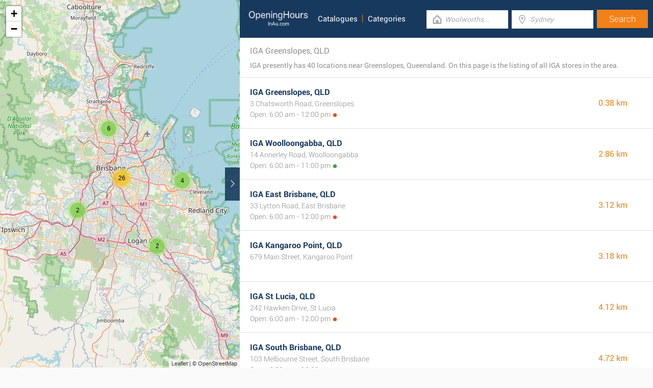

--- FILE ---
content_type: text/html; charset=UTF-8
request_url: https://www.openinghoursau.com/retailers/iga/greenslopes-qld
body_size: 3157
content:
<!DOCTYPE html><html lang="en_AU"><head><meta name="google-site-verification"content="dJmrIUrMLPqANP0d6ohu-cxSH8oXJfWwNO12Bm5tSj8"/><meta name="msvalidate.01"content="7A8FB32C6D0255AF75EE091D5AB857F2"/><meta charset="UTF-8"/><title>IGA Greenslopes, QLD - Store Locator & Opening Hours</title><meta http-equiv="X-UA-Compatible"content="IE=edge"/><meta name="theme-color"content="#17385E"/><meta name="viewport"content="width=device-width, initial-scale=1"/><base href="https://www.openinghoursau.com/"/><link rel="stylesheet"href="https://www.openinghoursau.com/css/final.act.min.css?v=3"media="screen"/><link rel="stylesheet"href="https://www.openinghoursau.com/css/final.add.css?v=12"media="screen"/><link rel="preload"as="image"shref="https://a.tile.openstreetmap.org/"/><link rel="preload"as="image"href="https://b.tile.openstreetmap.org/"/><link rel="preload"as="image"href="https://c.tile.openstreetmap.org/"/><link rel="next"href="https://www.openinghoursau.com/retailers/iga/greenslopes-qld?from=1"/></head><body class="search-page search-page-roll"><input type="checkbox"class="display-none"id="change"/><input type="checkbox"class="display-none"id="search-input"/><div class="map-frame"><div id="map"></div></div><header class="main-header"><div class="row"><div class="span-large-10 span-medium-10 logo-section"><a class="main-logo"href="https://www.openinghoursau.com/"><img src="images/logo_web_retail_au.png"alt="Logo"height="36"width="130"/></a><div class="navbar"><ul><li><a href="https://www.openinghoursau.com/catalogues/">Catalogues</a></li><li><a href="https://www.openinghoursau.com/categories/">Categories</a></li></ul></div><div class="side-menu"><input type="checkbox"class="display-none"id="menu"/><label for="search-input"class="label-search"onclick><i class="tiecons tiecons-search-simple"></i></label><label for="menu"class="label-menu"onclick><i class="tiecons tiecons-menu-light"></i></label><ul class="mobile-menu"><li><a href="https://www.openinghoursau.com/catalogues/">Catalogues</a></li><li><a href="https://www.openinghoursau.com/categories/">Categories</a></li></ul></div></div><div class="span-large-14 span-medium-14 form-section"id="form-section"><form action="/"class="clearfix"><div class="input"><i class="tiecons tiecons-home-simple-door"></i><input type="text"name="q"value=""placeholder="Woolworths..."class="focusInput"/></div><div class="input"><i class="tiecons tiecons-mappoint"></i><input type="text"name="place"value=""id="place"placeholder="Sydney"/></div><div class="input submit"><input type="submit"value="Search"/></div></form></div></div></header><section><label for="change"class="change"><i class="tiecons tiecons-arrow-simple-normal-right"></i></label><div class="row"><div class="search-what"><h1 class="like-p main-title">IGA Greenslopes, QLD</h1><p class="small-p description">IGA presently has 40 locations near Greenslopes, Queensland. On this page is the listing of all IGA stores in the area. </p></div><div class="search-places"><div class="place"><h2><a href="https://www.openinghoursau.com/iga-greenslopes-qld"class="special">IGA Greenslopes, QLD</a></h2><div class="like-strong long-address">3 Chatsworth Road, Greenslopes</div><span class="open-time closed">Open: 6:00 am - 12:00 pm</span><span class="distance">0.38 km </span></div><div class="place"><h2><a href="https://www.openinghoursau.com/iga-woolloongabba-qld"class="special">IGA Woolloongabba, QLD</a></h2><div class="like-strong long-address">14 Annerley Road, Woolloongabba</div><span class="open-time open">Open: 6:00 am - 11:00 pm</span><span class="distance">2.86 km </span></div><div class="place"><h2><a href="https://www.openinghoursau.com/iga-east-brisbane-qld"class="special">IGA East Brisbane, QLD</a></h2><div class="like-strong long-address">33 Lytton Road, East Brisbane</div><span class="open-time closed">Open: 6:00 am - 12:00 pm</span><span class="distance">3.12 km </span></div><div class="place"><h2><a href="https://www.openinghoursau.com/iga-kangaroo-point-qld"class="special">IGA Kangaroo Point, QLD</a></h2><div class="like-strong long-address">679 Main Street, Kangaroo Point</div><br/><span class="distance">3.18 km </span></div><div class="place"><h2><a href="https://www.openinghoursau.com/iga-st-lucia-qld"class="special">IGA St Lucia, QLD</a></h2><div class="like-strong long-address">242 Hawken Drive, St Lucia</div><span class="open-time closed">Open: 6:00 am - 12:00 pm</span><span class="distance">4.12 km </span></div><div class="place"><h2><a href="https://www.openinghoursau.com/iga-south-brisbane-qld"class="special">IGA South Brisbane, QLD</a></h2><div class="like-strong long-address">103 Melbourne Street, South Brisbane</div><span class="open-time open">Open: 6:00 am - 10:00 pm</span><span class="distance">4.72 km </span></div></div><div class="pagination"><a class="number-page active"href="https://www.openinghoursau.com/retailers/iga/greenslopes-qld">1</a><a class="number-page"href="https://www.openinghoursau.com/retailers/iga/greenslopes-qld?from=1">2</a><a class="number-page"href="https://www.openinghoursau.com/retailers/iga/greenslopes-qld?from=2">3</a><a class="number-page"href="https://www.openinghoursau.com/retailers/iga/greenslopes-qld?from=3">4</a><a class="number-page"href="https://www.openinghoursau.com/retailers/iga/greenslopes-qld?from=4">5</a><a class="next-page"href="https://www.openinghoursau.com/retailers/iga/greenslopes-qld?from=1"><i class="tiecons tiecons-arrow-simple-normal-right"></i></a></div><footer class="main-footer"><div class="container"><div class="row"><div class="span-medium-8"><div class="navbar navbar-left"><ul><li><a href="https://www.openinghoursau.com/locations/">Places</a></li><li><a href="https://www.openinghoursau.com/retailers/">Retailers</a></li><li><a href="https://www.openinghoursau.com/catalogues/">Catalogues</a></li></ul></div></div><div class="span-medium-16"><div class="navbar navbar-right"><ul><li><a href="https://www.openinghoursau.com/info/business"rel="nofollow">Add Business</a></li><li><a href="https://www.openinghoursau.com/info/contact"rel="nofollow">Contact Us</a></li><li><a href="https://www.openinghoursau.com/info/privacy-policy"rel="nofollow">Privacy &amp; Terms</a></li><li>Copyright &copy; 2015 </li></ul></div></div></div></div></footer></div></section><script> var clat = -27.5070000; var clng = 153.0480000; var markerShop = [[-27.5077760,153.0517430], [-27.4871990,153.0295220], [-27.4792820,153.0428310], [-27.4805970,153.0357510], [-27.5019440,153.0066530], [-27.4750960,153.0164030], [-27.4962240,153.0948260], [-27.4649000,153.0301130], [-27.4621510,153.0399630], [-27.4615710,153.0243530], [-27.4529270,153.0375550], [-27.4689220,153.0032040], [-27.5228120,152.9877010], [-27.4473820,153.0363000], [-27.4403070,153.0699190], [-27.4358530,153.0650160], [-27.4835230,153.1261270], [-27.4741230,153.1261220], [-27.4288990,153.0586700], [-27.5906580,153.0276420], [-27.5889650,153.0841080], [-27.4907230,153.1523130], [-27.5322580,152.9422190], [-27.4673930,153.1543650], [-27.6126110,153.0407090], [-27.5946060,153.1152500], [-27.4074520,152.9993130], [-27.4118810,152.9738210], [-27.5296750,152.9097600], [-27.6108570,152.9583590], [-27.3914480,152.9750700], [-27.4542660,153.1853330], [-27.3586850,153.0389450], [-27.4918120,153.2173120], [-27.3522150,153.0600000], [-27.5437270,153.2237110], [-27.6434810,153.1541240], [-27.5092410,153.2362370], [-27.3297830,153.0571380], [-27.6665670,153.1408390]]; var directShop = [['IGA Greenslopes, QLD','iga-greenslopes-qld'], ['IGA Woolloongabba, QLD','iga-woolloongabba-qld'], ['IGA East Brisbane, QLD','iga-east-brisbane-qld'], ['IGA Kangaroo Point, QLD','iga-kangaroo-point-qld'], ['IGA St Lucia, QLD','iga-st-lucia-qld'], ['IGA South Brisbane, QLD','iga-south-brisbane-qld'], ['IGA Carina Heights, QLD','iga-carina-heights-qld'], ['IGA Brisbane City, QLD','iga-brisbane-city-qld'], ['IGA New Farm, QLD','iga-new-farm-qld'], ['IGA Spring Hill, QLD','iga-spring-hill-qld'], ['IGA Fortitude Valley, QLD','iga-fortitude-valley-qld'], ['IGA Milton, QLD','iga-milton-qld'], ['IGA Graceville, QLD','iga-graceville-qld'], ['IGA Bowen Hills, QLD','iga-bowen-hills-qld'], ['IGA Hamilton, QLD','iga-hamilton-qld'], ['IGA Racecourse Road, Ascot, QLD','iga-racecourse-road-ascot-qld'], ['IGA Belmont, QLD','iga-belmont-qld'], ['IGA Tingalpa, QLD','iga-tingalpa-qld'], ['IGA Alexandra Road, Ascot, QLD','iga-alexandra-road-ascot-qld'], ['IGA Acacia Ridge, QLD','iga-acacia-ridge-qld'], ['IGA Runcorn, QLD','iga-runcorn-qld'], ['IGA Wakerley, QLD','iga-wakerley-qld'], ['IGA Jindalee, QLD','iga-jindalee-qld'], ['IGA Manly West, QLD','iga-manly-west-qld'], ['IGA Algester, QLD','iga-algester-qld'], ['IGA Rochedale South, QLD','iga-rochedale-south-qld'], ['IGA Stafford, QLD','iga-stafford-qld'], ['IGA Mitchelton, QLD','iga-mitchelton-qld'], ['IGA Pullenvale, QLD','iga-pullenvale-qld'], ['IGA Forest Lake, QLD','iga-forest-lake-qld'], ['IGA Everton Hills, QLD','iga-everton-hills-qld'], ['IGA Manly, QLD','iga-manly-qld'], ['IGA Zillmere, QLD','iga-zillmere-qld'], ['IGA Birkdale, QLD','iga-birkdale-qld'], ['IGA Boondall, QLD','iga-boondall-qld'], ['IGA Alexandra Hills, QLD','iga-alexandra-hills-qld'], ['IGA Daisy Hill, QLD','iga-daisy-hill-qld'], ['IGA Wellington Point, QLD','iga-wellington-point-qld'], ['IGA Deagon, QLD','iga-deagon-qld'], ['IGA Meadowbrook, QLD','iga-meadowbrook-qld']]; var mico ="https://www.openinghoursau.com/images/map_pin.png";</script><script> var country ="AU";</script><script src="//pagead2.googlesyndication.com/pagead/js/adsbygoogle.js"></script><script> (adsbygoogle = window.adsbygoogle || []).push({ google_ad_client:"ca-pub-3115969629981933", enable_page_level_ads: true });</script><script defer src="https://www.googletagmanager.com/gtag/js?id=G-BZB6V2ZS5Z"></script><script> window.dataLayer = window.dataLayer || []; function gtag(){dataLayer.push(arguments);} gtag('js', new Date()); gtag('config', 'G-BZB6V2ZS5Z'); </script><script src="//cdnjs.cloudflare.com/ajax/libs/jquery/2.1.3/jquery.min.js"></script><link rel="stylesheet"href="https://www.openinghoursau.com/css/mapLeaflet.min.css"/><link rel="stylesheet"href="https://www.openinghoursau.com/css/mapLeafletMarkerCluster.min.css"/><script src="https://www.openinghoursau.com/js/jquery.dotdotdot.min.js"async defer></script><script src="https://www.openinghoursau.com/js/mapLeaflet.min.js"></script><script src="https://www.openinghoursau.com/js/mapLeafletMarkerCluster.min.js"></script><script src="https://www.openinghoursau.com/js/initMap.min.js"></script><script src="https://www.openinghoursau.com/js/scrollSpy.min.js"async defer></script><script src="https://maps.googleapis.com/maps/api/js?key=AIzaSyAwijTcE96IIJKBmffhZBCgL0LCBTtJhao&libraries=places&callback=initAutocomplete"defer></script><script src="https://www.openinghoursau.com/js/autocomplete.google.min.js"></script></body></html>

--- FILE ---
content_type: text/html; charset=utf-8
request_url: https://www.google.com/recaptcha/api2/aframe
body_size: 257
content:
<!DOCTYPE HTML><html><head><meta http-equiv="content-type" content="text/html; charset=UTF-8"></head><body><script nonce="um1Q27lhagydIwiqPNxCxA">/** Anti-fraud and anti-abuse applications only. See google.com/recaptcha */ try{var clients={'sodar':'https://pagead2.googlesyndication.com/pagead/sodar?'};window.addEventListener("message",function(a){try{if(a.source===window.parent){var b=JSON.parse(a.data);var c=clients[b['id']];if(c){var d=document.createElement('img');d.src=c+b['params']+'&rc='+(localStorage.getItem("rc::a")?sessionStorage.getItem("rc::b"):"");window.document.body.appendChild(d);sessionStorage.setItem("rc::e",parseInt(sessionStorage.getItem("rc::e")||0)+1);localStorage.setItem("rc::h",'1768992529963');}}}catch(b){}});window.parent.postMessage("_grecaptcha_ready", "*");}catch(b){}</script></body></html>